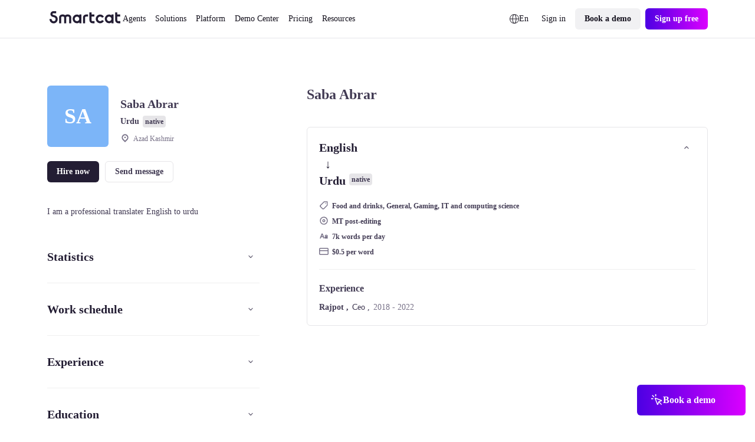

--- FILE ---
content_type: text/javascript; charset=utf-8
request_url: https://www.smartcat.com/_nuxt/router.B7QvhOzu.js
body_size: 531
content:
import{h as m,e as y,c as g}from"./index.wzyTyYyb.js";import{a as n}from"./nuxt.B_Lw0vxF.js";import{ai as x,ak as v}from"./runtime-core.esm-bundler._0ziUKzY.js";const M=Symbol("layout-meta"),P=Symbol("route"),f=()=>{var e;return(e=n())==null?void 0:e.$router},S=()=>x()?v(P,n()._route):n()._route;function E(e){return e}const R=()=>{try{if(n()._processingMiddleware)return!0}catch{return!1}return!1},U=(e,r)=>{e||(e="/");const t=typeof e=="string"?e:"path"in e?b(e):f().resolve(e).href;if(r!=null&&r.open){const{target:a="_blank",windowFeatures:h={}}=r.open,d=Object.entries(h).filter(([o,c])=>c!==void 0).map(([o,c])=>`${o.toLowerCase()}=${c}`).join(", ");return open(t,a,d),Promise.resolve()}const w=m(t,{acceptRelative:!0}),u=(r==null?void 0:r.external)||w;if(u){if(!(r!=null&&r.external))throw new Error("Navigating to an external URL is not allowed by default. Use `navigateTo(url, { external: true })`.");const{protocol:a}=new URL(t,window.location.href);if(a&&y(a))throw new Error(`Cannot navigate to a URL with '${a}' protocol.`)}const l=R();if(!u&&l)return e;const s=f(),i=n();return u?(i._scope.stop(),r!=null&&r.replace?location.replace(t):location.href=t,l?i.isHydrating?new Promise(()=>{}):!1:Promise.resolve()):r!=null&&r.replace?s.replace(e):s.push(e)};function b(e){return g(e.path||"",e.query||{})+(e.hash||"")}export{M as L,P,f as a,E as d,U as n,b as r,S as u};


--- FILE ---
content_type: text/javascript; charset=utf-8
request_url: https://www.smartcat.com/_nuxt/ready.7tiF9bCK.js
body_size: 228
content:
import{a as o}from"./nuxt.B_Lw0vxF.js";const s=globalThis.requestIdleCallback||(e=>{const a=Date.now(),t={didTimeout:!1,timeRemaining:()=>Math.max(0,50-(Date.now()-a))};return setTimeout(()=>{e(t)},1)}),n=globalThis.cancelIdleCallback||(e=>{clearTimeout(e)}),c=e=>{const a=o();a.isHydrating?a.hooks.hookOnce("app:suspense:resolve",()=>{s(()=>e())}):s(()=>e())};export{n as c,c as o,s as r};
